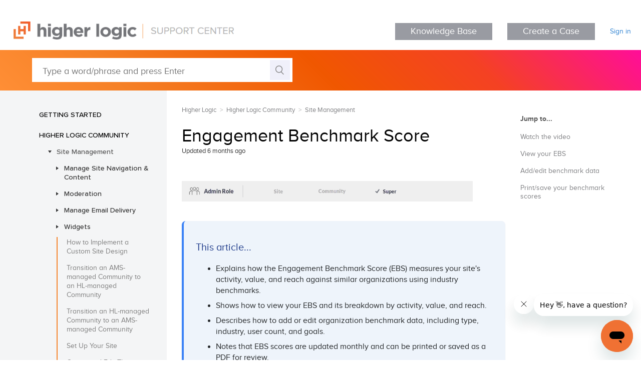

--- FILE ---
content_type: text/html; charset=utf-8
request_url: https://support.higherlogic.com/hc/en-us/articles/360045173772-Engagement-Benchmark-Score
body_size: 7248
content:
<!DOCTYPE html>
<html dir="ltr" lang="en-US">
<head>
  <meta charset="utf-8" />
  <!-- v26880 -->


  <title>Engagement Benchmark Score &ndash; Higher Logic</title>

  <meta name="csrf-param" content="authenticity_token">
<meta name="csrf-token" content="">

  <meta name="description" content="This article...   Explains how the Engagement Benchmark Score (EBS) measures your site's activity, value, and reach against similar..." /><meta property="og:image" content="https://support.higherlogic.com/hc/theming_assets/01HZP9KDHMC534KD6YGCE7C09F" />
<meta property="og:type" content="website" />
<meta property="og:site_name" content="Higher Logic" />
<meta property="og:title" content="Engagement Benchmark Score" />
<meta property="og:description" content="This article...


Explains how the Engagement Benchmark Score (EBS) measures your site's activity, value, and reach against similar organizations using industry benchmarks.


Shows how to view your..." />
<meta property="og:url" content="https://support.higherlogic.com/hc/en-us/articles/360045173772-Engagement-Benchmark-Score" />
<link rel="canonical" href="https://support.higherlogic.com/hc/en-us/articles/360045173772-Engagement-Benchmark-Score">
<link rel="alternate" hreflang="en-us" href="https://support.higherlogic.com/hc/en-us/articles/360045173772-Engagement-Benchmark-Score">
<link rel="alternate" hreflang="x-default" href="https://support.higherlogic.com/hc/en-us/articles/360045173772-Engagement-Benchmark-Score">

  <link rel="stylesheet" href="//static.zdassets.com/hc/assets/application-f34d73e002337ab267a13449ad9d7955.css" media="all" id="stylesheet" />
    <!-- Entypo pictograms by Daniel Bruce — www.entypo.com -->
    <link rel="stylesheet" href="//static.zdassets.com/hc/assets/theming_v1_support-e05586b61178dcde2a13a3d323525a18.css" media="all" />
  <link rel="stylesheet" type="text/css" href="/hc/theming_assets/9270033/360002447391/style.css?digest=44890193945876">

  <link rel="icon" type="image/x-icon" href="/hc/theming_assets/01HZP9KDP00EAMGPW2WT93METF">

    <script src="//static.zdassets.com/hc/assets/jquery-ed472032c65bb4295993684c673d706a.js"></script>
    

  <meta content="width=device-width, initial-scale=1.0" name="viewport" />
<link rel="stylesheet" type="text/css" href="/hc/theming_assets/01HZP9K20P58KA9N89A8E7ZV3W"/>
<link rel="stylesheet" type="text/css" href="/hc/theming_assets/01HZP9K1PS6GF8EG5KPANDRSX2"/>
<link rel="stylesheet" type="text/css" href="/hc/theming_assets/01HZP9K2HDGZWTD8QJZV8B0B23"/>
<link rel="stylesheet" type="text/css" href="/hc/theming_assets/01HZP9K19HCDD5DTZZW9FMVT40"/>
<link rel="stylesheet" type="text/css" href="/hc/theming_assets/01HZP9K06XPHQH82BGS08GRGMR"/>
<link rel="stylesheet" type="text/css" href="/hc/theming_assets/01HZP9K0ZX6DYTC07V8BDT2356"/>
<script src="/hc/theming_assets/01HZP9K1DQTFXP9HYAG08F4D7N"></script>
<script src="/hc/theming_assets/01HZP9K33JZWSD8D1P6X8QDCDQ"></script>
<script src="/hc/theming_assets/01HZP9K2P1BABYNR4R0MRDAHYK"></script>
<script src="/hc/theming_assets/01HZP9K37ZZ2CSR7RSNPGBE5G8"></script>
<script>
$('html').attr('data-mc-target-type','WebHelp2');
$('html').attr('data-mc-runtime-file-type','Topic;Default');
window.Alias = "/hc/theming_assets/01HZP9K0HQ6KNM44ZV1S485GS0";
window.HelpSystem = "/hc/theming_assets/01HZP9K3KA379B18S6G39BH7S9";
window.Synonyms = "/hc/theming_assets/01HZP9K14SREW5KJ16MVAVXFMT";
</script>
<!-- <script src="/hc/theming_assets/01HZP9K3ERAVR9QA7R5J3ZNPC4"></script> -->
<!-- DELETE THESE AFTER CONFIRMING EVERYTHING WORKS PROPERLY 
<link rel="stylesheet" media="all" href="//www.envoydev.co/envoydev/higherlogic/envoy-dev.css" id="stylesheet" />-->


  <script type="text/javascript" src="/hc/theming_assets/9270033/360002447391/script.js?digest=44890193945876"></script>
</head>
<body class="community-enabled">
  
  
  

  <header class="header">
  <div class="logo">
    <a title="Home" href="/hc/en-us">
    	<img src="/hc/theming_assets/01HZP9KDHMC534KD6YGCE7C09F" alt="Higher Logic Help Center home page">
    </a>
  </div>
  <div class="nav-wrapper">
    <span class="icon-menu" tabindex="0" role="button" aria-controls="user-nav" aria-expanded="false" aria-label="Toggle navigation menu"></span>
      	<a href="https://support.higherlogic.com/hc/en-us" target="_blank" class="btn btn-outline" button style="background-color:#999BA2; border-color:#999BA2; color:#FFFFFF">Knowledge Base</a>
    <span class="icon-menu" tabindex="0" role="button" aria-controls="user-nav" aria-expanded="false" aria-label="Toggle navigation menu"></span>
    <nav class="user-nav" id="user-nav">
      
      	<a href="https://higherlogic.zendesk.com/hc/en-us/signin?return_to=/requests/new" target="_blank" class="btn btn-outline" button style="background-color:#999BA2; border-color:#999BA2; color:#FFFFFF">Create a Case</a>
      
    </nav>
      <a class="login" data-auth-action="signin" role="button" rel="nofollow" title="Opens a dialog" href="https://higherlogic.zendesk.com/access?brand_id=360002447391&amp;return_to=https%3A%2F%2Fsupport.higherlogic.com%2Fhc%2Fen-us%2Farticles%2F360045173772-Engagement-Benchmark-Score&amp;locale=en-us">Sign in</a>

  </div>
</header>

  <main role="main">
    <!-- adds article labels to a variable called labels and redirects to any article ID in the labels -->
<script>
    var labels = [];
    
        labels.push('Community');
    
        labels.push('External');
    

    // logging for debugging
    console.log('Labels:');
    console.log(labels);

    // if there are labels and if there is a label that is a number above 
    // 200000000 then redirect to that article
    if(typeof labels !== 'undefined'){
        for (var i = 0; i < labels.length; i++) {
            if (labels[i] > 200000000) {
                // grabs the url and removes the extraneous information
                var baseurl = window.location.href.match(/^([\w/:.]*)([/])([hc]+)([/])([\w-]*)/g);
                
                // some logging for debugging
                console.log(baseurl + '/articles/' + labels[i]);
		
                // changes the page to the baseurl + article section + the article ID
                window.location.href = baseurl + '/articles/' + labels[i];
            }
        }
    }
</script>
<section class="section hero interior-hero">
  <div class="hero-inner">
    <form role="search" class="search search-full" data-search="" action="/hc/en-us/search" accept-charset="UTF-8" method="get"><input type="hidden" name="utf8" value="&#x2713;" autocomplete="off" /><input type="hidden" name="category" id="category" value="360002086051" autocomplete="off" />
<input type="search" name="query" id="query" placeholder="Type a word/phrase and press Enter" aria-label="Type a word/phrase and press Enter" /></form>
  </div>
</section>

<div class="container article-layout-container">
  <div class="article-container" id="article-container" data-article-id="360045173772" section-id="360006462512">

    <section class="article-sidebar">
      <section class="section-articles collapsible-sidebar" data-sidebar="" aria-expanded="false">
        <span class="sidebar-toggle">Sidebar toggle
          <a href="#"></a>
        </span>
      
     <div id="dynamic-menu-container"><div id="menu"></div></div>
      </section>
     
  </section>

  <article class="article">
    <div class="article-interior-container">
      <div class="article-interior">
        
        <nav class="sub-nav">
          <ol class="breadcrumbs">
  
    <li title="Higher Logic">
      
        <a href="/hc/en-us">Higher Logic</a>
      
    </li>
  
    <li title="Higher Logic Community">
      
        <a href="/hc/en-us/categories/360002086051-Higher-Logic-Community">Higher Logic Community</a>
      
    </li>
  
    <li title="Site Management">
      
        <a href="/hc/en-us/sections/360006462512-Site-Management">Site Management</a>
      
    </li>
  
</ol>

        </nav>

        <header class="article-header">
          <h1 title="Engagement Benchmark Score" class="article-title">
            Engagement Benchmark Score
            
          </h1>

          <div class="article-author">
           
            <div class="article-meta">
              
              <ul class="meta-group">
               
               <li class="meta-data">Updated <time datetime="2025-07-17T20:56:30Z" title="2025-07-17T20:56:30Z" data-datetime="relative">July 17, 2025 20:56</time></li>
               
             </ul>
           </div>
         </div>

         
       </header>

       <section class="article-info">
        <div class="article-content">
          <div class="article-body"><p><img style="border: none;" src="/hc/article_attachments/360094327691" alt="Admin-Super.png" /></p>
<section class="article-summary">
<h2 id="h_01K0D2S4DVRNCGCAE4JNX2KRG6">This article...</h2>
<ul>
<li>
<div class="paragraph">Explains how the Engagement Benchmark Score (EBS) measures your site's activity, value, and reach against similar organizations using industry benchmarks.</div>
</li>
<li>
<div class="paragraph">Shows how to view your EBS and its breakdown by activity, value, and reach.</div>
</li>
<li>
<div class="paragraph">Describes how to add or edit organization benchmark data, including type, industry, user count, and goals.</div>
</li>
<li>
<div class="paragraph">Notes that EBS scores are updated monthly and can be printed or saved as a PDF for review.</div>
</li>
</ul>
</section>
<p><strong>Engagement Benchmark Score</strong> (<strong>EBS</strong>) is a performance metric that Super Admins can use to see how <em>their</em> site <em>activity</em>, <em>value</em>, and <em>reach performance</em> compares with others belonging to the same organizational type and industry.</p>
<p class="NOTE" data-mc-autonum="&lt;b&gt;&lt;span style=&quot;color: #f48a23;&quot; class=&quot;mcFormatColor&quot;&gt;NOTE: &lt;/span&gt;&lt;/b&gt; "><strong><span class="mcFormatColor" style="color: #f48a23;">NOTE:</span></strong> If your site is relatively new, you may not yet see an Engagement Benchmark Score published. This is because a minimum amount of data must first be collected for a comparison to industry benchmarks to occur. <strong>A minimum of 12 months must pass before a score will be published </strong>(this timeframe may vary depending on the size and activity of your site).<br /><br />With that said, you should configure your benchmark data as soon as you can. This way, when your score <em>is</em> published, it will reflect your organization/industry as closely as possible.</p>
<h1 id="h_01HW6DVQHF7FMADECPCKHVEWHD" class="zendesk">Watch the video</h1>
<p><iframe title="Powered by Edu Blog: Engagement Benchmark Score" src="https://player.vimeo.com/video/443410010?badge=0&amp;autopause=0&amp;player_id=0&amp;app_id=58479" width="640" height="480" frameborder="0" allowfullscreen=""></iframe></p>
<h1 id="h_01HW6DVQHFFZ130V5Z806FKB26" class="zendesk">View your EBS</h1>
<ol>
<li>In the Admin Toolbar, click <strong>Admin</strong>.</li>
</ol>
<p><img src="/hc/article_attachments/4409707538708" alt="Toolbar-Admin.png" /></p>
<ol>
<li value="2">Click the <strong>BENCHMARK</strong> tab.</li>
</ol>
<p><img src="/hc/article_attachments/360060958551" alt="AccessAdmin-2.png" width="450" height="225" /></p>
<p>On the resulting page, your overall <strong>score</strong> is displayed at the top. This score is calculated based on the average scores of the following three community engagement benchmarks:</p>
<ul>
<li><strong>Activity</strong> - a measure of <em>how many users have created content</em>.</li>
<li><strong>Value</strong> - a measure of <em>all user engagement</em> (e.g., comments and replies) that the Activity generated.</li>
<li><strong>Reach</strong> - a measure of <em>how many users have performed an Activity versus total active members</em>.</li>
</ul>
<p>A breakdown for each of these is provided in their associated sections of the page.</p>
<ul>
<li>The score for each benchmark is provided to the left, along with an overview of how the score is measured.</li>
<li>A detailed summary of each score and what it means is provided in the <strong>How can I improve my scores?</strong> column to the right.</li>
</ul>
<p>To help keep a finger on the pulse of your site, make checking your EBS a part of your monthly community management routine!</p>
<p><img src="/hc/article_attachments/360060656312" alt="EngBenPage.png" /></p>
<h1 id="h_01HW6DVQHFG4MK3T78VWJZCCS2" class="zendesk">Add/edit benchmark data</h1>
<p>Click the <strong>pencil icon</strong> to add or edit your organization's benchmark data. Providing as much data about your organization as possible helps us give you engagement scores that are better tailored to your community goals.&nbsp;</p>
<p><img src="/hc/article_attachments/360060657172" alt="AddEditData.png" width="499" height="322" /></p>
<p>You can provide details like:</p>
<ul>
<li>your organization's type (i.e., is it a corporation, software user group, association, or non-profit),</li>
<li>the industry your organization belongs to (e.g., education, entertainment, legal, etc.),</li>
<li>how many active users belong to your organization,</li>
<li>and your organization's primary and secondary goals.</li>
</ul>
<p>As time goes on, you can update these details to ensure accurate engagement data is being curated to you each month.</p>
<p class="NOTE" data-mc-autonum="&lt;b&gt;&lt;span style=&quot;color: #f48a23;&quot; class=&quot;mcFormatColor&quot;&gt;NOTE: &lt;/span&gt;&lt;/b&gt; "><strong><span class="mcFormatColor" style="color: #f48a23;">NOTE:</span></strong> Scores are updated monthly. The timestamp of your latest score report is displayed on the page.<br /><br /><img src="/hc/article_attachments/360060838611" alt="ScoreUpdates.png" width="400" height="339" /></p>
<h1 id="h_01HW6DVQHFKZMYD4TV09RRY5ZN" class="zendesk">Print/save your benchmark scores</h1>
<p>Click the <strong>printer icon</strong> to print a hard copy of your benchmark scores and/or save them as a PDF file to email to those in your organization who may be interested to know.</p>
<p><img src="/hc/article_attachments/360060657232" alt="PrintData.png" width="500" height="323" /></p></div>

          <div class="article-attachments">
            <ul class="attachments">
              
            </ul>
          </div>
        </div>
      </section>

      <footer>
        <div class="article-footer">
          
          
        </div>
        
    <div class="article-vote">
          <span class="article-vote-question">
        Was this article helpful?
      </span>
      <div class="article-vote-controls">
        <a class="article-vote-up" data-helper="vote" data-item="article" data-type="up" data-id="360045173772" data-upvote-count="1" data-vote-count="1" data-vote-sum="1" data-vote-url="/hc/en-us/articles/360045173772/vote" data-value="null" data-label="1 out of 1 found this helpful" data-selected-class="article-voted" aria-selected="false" role="button" rel="nofollow" title="Yes" href="#"></a>
        <a class="article-vote-down" data-helper="vote" data-item="article" data-type="down" data-id="360045173772" data-upvote-count="1" data-vote-count="1" data-vote-sum="1" data-vote-url="/hc/en-us/articles/360045173772/vote" data-value="null" data-label="1 out of 1 found this helpful" data-selected-class="article-voted" aria-selected="false" role="button" rel="nofollow" title="No" href="#"></a>
      </div>
      <small class="article-vote-count">
        <span class="article-vote-label" data-helper="vote" data-item="article" data-type="label" data-id="360045173772" data-upvote-count="1" data-vote-count="1" data-vote-sum="1" data-vote-url="/hc/en-us/articles/360045173772/vote" data-value="null" data-label="1 out of 1 found this helpful">1 out of 1 found this helpful</span>
      </small>
    </div>
  

        <div class="article-return-to-top">
          <a href="#article-container">Return to top<span class="icon-arrow-up"></span></a>
        </div>
      </footer>

      
      
    </div>
    <div class="article-content-nav-container"></div>
  </div>
  
</article>

</div>

</div>
  </main>

  <div class="alt-bg with-shadow">
  <div class="container">
    <div class="create-case">
      <h3>Can’t find what you’re looking for?</h3>
      <a class="case" href="/requests/new" target="_blank" >Create a Case</a>
      <a class="email" href="mailto:support@higherlogic.com" target="_blank" >&nbsp;Email Support&nbsp;</a>
      <a class="phone" href="tel:2023604402" target="_blank" >Call US Support</a>
      <a class="email" href="mailto:docs@higherlogic.com?subject=Article suggestion" target="_blank" >Suggest an Article</a>
    </div>
      </div><!-- / container -->
</div><!-- / alt bg -->

<footer class="footer">

  <div class="footer-inner">

    <a title="Home" href="/hc/en-us">
    <img src="/hc/theming_assets/01HZP9KCX4ZF7TBEDJSD66YE61" alt="Higher Logic Help Center home page">
    </a>

    <div class="footer-meta">
      <p>Contact Support<br/>
        <a href="mailto:support@higherlogic.com"><font color="1460AA"><u>support@higherlogic.com</u></font></a><br/>
        <a href="tel:2023604402">202-360-4402</a>  |  Press <b>2</b></p>
    </div>
    
  </div>

  <div class="footer-bottom">
    <p>Copyright &copy; 2026 Higher Logic, LLC. All Rights Reserved.
      <br/>
      <a href="https://www.higherlogic.com/legal/privacy" target="_blank" rel="noopener">Read the Privacy Policy.</a>
    </p>
    <ul class="footer-social">
      <li class="twitter"><a href="https://x.com/HigherLogic" target="_blank" rel="noopener"></a></li>
      <li class="facebook"><a href="http://www.facebook.com/higherlogic" target="_blank" rel="noopener">Facebook</a></li>
   </ul>
  </div>

</footer>

<script src="https://code.jquery.com/ui/1.12.1/jquery-ui.min.js" integrity="sha256-VazP97ZCwtekAsvgPBSUwPFKdrwD3unUfSGVYrahUqU=" crossorigin="anonymous"></script>
<script type="text/javascript" src="/hc/theming_assets/01HZP9KBPZRM3FH929NN1BRQKF"></script>
<script type="text/javascript" src="/hc/theming_assets/01HZP9KB83TVSH97X6HXKFKAQC"></script>
<script type="text/javascript" src="/hc/theming_assets/01HZP9KBD4395J0PPJDXH9KYC7"></script>
<script type="text/javascript" src="//www.envoydev.co/envoydev/higherlogic/dynamic-menu.js"></script>

<script type="text/javascript" src="//www.envoydev.co/envoydev/higherlogic/envoy-dev.js"></script>



  <!-- / -->

  
  <script src="//static.zdassets.com/hc/assets/en-us.bbb3d4d87d0b571a9a1b.js"></script>
  

  <script type="text/javascript">
  /*

    Greetings sourcecode lurker!

    This is for internal Zendesk and legacy usage,
    we don't support or guarantee any of these values
    so please don't build stuff on top of them.

  */

  HelpCenter = {};
  HelpCenter.account = {"subdomain":"higherlogic","environment":"production","name":"Higher Logic"};
  HelpCenter.user = {"identifier":"da39a3ee5e6b4b0d3255bfef95601890afd80709","email":null,"name":"","role":"anonymous","avatar_url":"https://assets.zendesk.com/hc/assets/default_avatar.png","is_admin":false,"organizations":[],"groups":[]};
  HelpCenter.internal = {"asset_url":"//static.zdassets.com/hc/assets/","web_widget_asset_composer_url":"https://static.zdassets.com/ekr/snippet.js","current_session":{"locale":"en-us","csrf_token":null,"shared_csrf_token":null},"usage_tracking":{"event":"article_viewed","data":"[base64]--99d0eb35486c661426b612ec36454d284321a999","url":"https://support.higherlogic.com/hc/activity"},"current_record_id":"360045173772","current_record_url":"/hc/en-us/articles/360045173772-Engagement-Benchmark-Score","current_record_title":"Engagement Benchmark Score","current_text_direction":"ltr","current_brand_id":360002447391,"current_brand_name":"Higher Logic","current_brand_url":"https://higherlogic.zendesk.com","current_brand_active":true,"current_path":"/hc/en-us/articles/360045173772-Engagement-Benchmark-Score","show_autocomplete_breadcrumbs":true,"user_info_changing_enabled":false,"has_user_profiles_enabled":true,"has_end_user_attachments":true,"user_aliases_enabled":false,"has_anonymous_kb_voting":true,"has_multi_language_help_center":true,"show_at_mentions":true,"embeddables_config":{"embeddables_web_widget":true,"embeddables_help_center_auth_enabled":true,"embeddables_connect_ipms":false},"answer_bot_subdomain":"static","gather_plan_state":"subscribed","has_article_verification":true,"has_gather":true,"has_ckeditor":false,"has_community_enabled":true,"has_community_badges":true,"has_community_post_content_tagging":false,"has_gather_content_tags":true,"has_guide_content_tags":true,"has_user_segments":true,"has_answer_bot_web_form_enabled":false,"has_garden_modals":false,"theming_cookie_key":"hc-da39a3ee5e6b4b0d3255bfef95601890afd80709-2-preview","is_preview":false,"has_search_settings_in_plan":true,"theming_api_version":1,"theming_settings":{"brand_color":"rgba(245, 133, 46, 1)","brand_text_color":"#FFFFFF","text_color":"rgba(0, 0, 0, 1)","link_color":"rgba(98, 165, 228, 1)","background_color":"#FFFFFF","heading_font":"-apple-system, BlinkMacSystemFont, 'Segoe UI', Helvetica, Arial, sans-serif","text_font":"-apple-system, BlinkMacSystemFont, 'Segoe UI', Helvetica, Arial, sans-serif","logo":"/hc/theming_assets/01HZP9KDHMC534KD6YGCE7C09F","favicon":"/hc/theming_assets/01HZP9KDP00EAMGPW2WT93METF","homepage_background_image":"/hc/theming_assets/01HZP9KDXPSTGRMGAWTXA375C9","community_background_image":"/hc/theming_assets/01HZP9KE3S0DJY2WTXNFK3N9JB","community_image":"/hc/theming_assets/01HZP9KE98RYCFJDXNPB954HGT","instant_search":false,"scoped_kb_search":true,"scoped_community_search":true,"show_recent_activity":true,"show_articles_in_section":false,"show_article_author":false,"show_article_comments":false,"show_follow_article":false,"show_recently_viewed_articles":false,"show_related_articles":true,"show_article_sharing":false,"show_follow_section":true,"show_follow_post":true,"show_post_sharing":true,"show_follow_topic":true},"has_pci_credit_card_custom_field":true,"help_center_restricted":false,"is_assuming_someone_else":false,"flash_messages":[],"user_photo_editing_enabled":true,"user_preferred_locale":"en-us","base_locale":"en-us","login_url":"https://higherlogic.zendesk.com/access?brand_id=360002447391\u0026return_to=https%3A%2F%2Fsupport.higherlogic.com%2Fhc%2Fen-us%2Farticles%2F360045173772-Engagement-Benchmark-Score","has_alternate_templates":true,"has_custom_statuses_enabled":false,"has_hc_generative_answers_setting_enabled":true,"has_generative_search_with_zgpt_enabled":false,"has_suggested_initial_questions_enabled":false,"has_guide_service_catalog":true,"has_service_catalog_search_poc":false,"has_service_catalog_itam":false,"has_csat_reverse_2_scale_in_mobile":false,"has_knowledge_navigation":false,"has_unified_navigation":false,"has_unified_navigation_eap_access":false,"has_csat_bet365_branding":false,"version":"v26880","dev_mode":false};
</script>

  
  <script src="//static.zdassets.com/hc/assets/moment-3b62525bdab669b7b17d1a9d8b5d46b4.js"></script>
  <script src="//static.zdassets.com/hc/assets/hc_enduser-9d4172d9b2efbb6d87e4b5da3258eefa.js"></script>
  
  
</body>
</html>

--- FILE ---
content_type: text/html; charset=UTF-8
request_url: https://player.vimeo.com/video/443410010?badge=0&autopause=0&player_id=0&app_id=58479
body_size: 6326
content:
<!DOCTYPE html>
<html lang="en">
<head>
  <meta charset="utf-8">
  <meta name="viewport" content="width=device-width,initial-scale=1,user-scalable=yes">
  
  <link rel="canonical" href="https://player.vimeo.com/video/443410010">
  <meta name="googlebot" content="noindex,indexifembedded">
  
  
  <title>Powered by Edu Blog: Engagement Benchmark Score on Vimeo</title>
  <style>
      body, html, .player, .fallback {
          overflow: hidden;
          width: 100%;
          height: 100%;
          margin: 0;
          padding: 0;
      }
      .fallback {
          
              background-color: transparent;
          
      }
      .player.loading { opacity: 0; }
      .fallback iframe {
          position: fixed;
          left: 0;
          top: 0;
          width: 100%;
          height: 100%;
      }
  </style>
  <link rel="modulepreload" href="https://f.vimeocdn.com/p/4.46.25/js/player.module.js" crossorigin="anonymous">
  <link rel="modulepreload" href="https://f.vimeocdn.com/p/4.46.25/js/vendor.module.js" crossorigin="anonymous">
  <link rel="preload" href="https://f.vimeocdn.com/p/4.46.25/css/player.css" as="style">
</head>

<body>


<div class="vp-placeholder">
    <style>
        .vp-placeholder,
        .vp-placeholder-thumb,
        .vp-placeholder-thumb::before,
        .vp-placeholder-thumb::after {
            position: absolute;
            top: 0;
            bottom: 0;
            left: 0;
            right: 0;
        }
        .vp-placeholder {
            visibility: hidden;
            width: 100%;
            max-height: 100%;
            height: calc(1080 / 1920 * 100vw);
            max-width: calc(1920 / 1080 * 100vh);
            margin: auto;
        }
        .vp-placeholder-carousel {
            display: none;
            background-color: #000;
            position: absolute;
            left: 0;
            right: 0;
            bottom: -60px;
            height: 60px;
        }
    </style>

    

    
        <style>
            .vp-placeholder-thumb {
                overflow: hidden;
                width: 100%;
                max-height: 100%;
                margin: auto;
            }
            .vp-placeholder-thumb::before,
            .vp-placeholder-thumb::after {
                content: "";
                display: block;
                filter: blur(7px);
                margin: 0;
                background: url(https://i.vimeocdn.com/video/932987978-2d88ac48b450ab5f7544c143e81294ce8b5e21ea72d0d8465dd000300ce56bd6-d?mw=80&q=85) 50% 50% / contain no-repeat;
            }
            .vp-placeholder-thumb::before {
                 
                margin: -30px;
            }
        </style>
    

    <div class="vp-placeholder-thumb"></div>
    <div class="vp-placeholder-carousel"></div>
    <script>function placeholderInit(t,h,d,s,n,o){var i=t.querySelector(".vp-placeholder"),v=t.querySelector(".vp-placeholder-thumb");if(h){var p=function(){try{return window.self!==window.top}catch(a){return!0}}(),w=200,y=415,r=60;if(!p&&window.innerWidth>=w&&window.innerWidth<y){i.style.bottom=r+"px",i.style.maxHeight="calc(100vh - "+r+"px)",i.style.maxWidth="calc("+n+" / "+o+" * (100vh - "+r+"px))";var f=t.querySelector(".vp-placeholder-carousel");f.style.display="block"}}if(d){var e=new Image;e.onload=function(){var a=n/o,c=e.width/e.height;if(c<=.95*a||c>=1.05*a){var l=i.getBoundingClientRect(),g=l.right-l.left,b=l.bottom-l.top,m=window.innerWidth/g*100,x=window.innerHeight/b*100;v.style.height="calc("+e.height+" / "+e.width+" * "+m+"vw)",v.style.maxWidth="calc("+e.width+" / "+e.height+" * "+x+"vh)"}i.style.visibility="visible"},e.src=s}else i.style.visibility="visible"}
</script>
    <script>placeholderInit(document,  false ,  true , "https://i.vimeocdn.com/video/932987978-2d88ac48b450ab5f7544c143e81294ce8b5e21ea72d0d8465dd000300ce56bd6-d?mw=80\u0026q=85",  1920 ,  1080 );</script>
</div>

<div id="player" class="player"></div>
<script>window.playerConfig = {"cdn_url":"https://f.vimeocdn.com","vimeo_api_url":"api.vimeo.com","request":{"files":{"dash":{"cdns":{"akfire_interconnect_quic":{"avc_url":"https://vod-adaptive-ak.vimeocdn.com/exp=1769217225~acl=%2Fd669ee8d-8a27-4564-929a-f78e62b1d0a8%2Fpsid%3D78295e4d34e3987ea185ff47bd3d2880d19178df28dec41fe55cf00fd276656b%2F%2A~hmac=0bf40f97e0a8caaea920e591cbdb2552a04005cdafb4e912ae6f20898f610aa5/d669ee8d-8a27-4564-929a-f78e62b1d0a8/psid=78295e4d34e3987ea185ff47bd3d2880d19178df28dec41fe55cf00fd276656b/v2/playlist/av/primary/playlist.json?omit=av1-hevc\u0026pathsig=8c953e4f~cErFez2PqoMcV3PsDez3XM7H7iCpx0-_I5cShMoM65o\u0026r=dXM%3D\u0026rh=2aPTxl","origin":"gcs","url":"https://vod-adaptive-ak.vimeocdn.com/exp=1769217225~acl=%2Fd669ee8d-8a27-4564-929a-f78e62b1d0a8%2Fpsid%3D78295e4d34e3987ea185ff47bd3d2880d19178df28dec41fe55cf00fd276656b%2F%2A~hmac=0bf40f97e0a8caaea920e591cbdb2552a04005cdafb4e912ae6f20898f610aa5/d669ee8d-8a27-4564-929a-f78e62b1d0a8/psid=78295e4d34e3987ea185ff47bd3d2880d19178df28dec41fe55cf00fd276656b/v2/playlist/av/primary/playlist.json?pathsig=8c953e4f~cErFez2PqoMcV3PsDez3XM7H7iCpx0-_I5cShMoM65o\u0026r=dXM%3D\u0026rh=2aPTxl"},"fastly_skyfire":{"avc_url":"https://skyfire.vimeocdn.com/1769217225-0xc1a80b3adac1e3d455d9173620b257eb8038a218/d669ee8d-8a27-4564-929a-f78e62b1d0a8/psid=78295e4d34e3987ea185ff47bd3d2880d19178df28dec41fe55cf00fd276656b/v2/playlist/av/primary/playlist.json?omit=av1-hevc\u0026pathsig=8c953e4f~cErFez2PqoMcV3PsDez3XM7H7iCpx0-_I5cShMoM65o\u0026r=dXM%3D\u0026rh=2aPTxl","origin":"gcs","url":"https://skyfire.vimeocdn.com/1769217225-0xc1a80b3adac1e3d455d9173620b257eb8038a218/d669ee8d-8a27-4564-929a-f78e62b1d0a8/psid=78295e4d34e3987ea185ff47bd3d2880d19178df28dec41fe55cf00fd276656b/v2/playlist/av/primary/playlist.json?pathsig=8c953e4f~cErFez2PqoMcV3PsDez3XM7H7iCpx0-_I5cShMoM65o\u0026r=dXM%3D\u0026rh=2aPTxl"}},"default_cdn":"akfire_interconnect_quic","separate_av":true,"streams":[{"profile":"165","id":"d2deaced-bc7b-41b9-a2cd-47d1296a7fb0","fps":30,"quality":"540p"},{"profile":"164","id":"dc4e40fc-0c7a-4c31-ac8a-2f589ba367ea","fps":30,"quality":"360p"},{"profile":"139","id":"0d700f3e-5648-478d-866c-3a75914fb8d1","fps":30,"quality":"240p"},{"profile":"175","id":"591bddcd-e942-4bed-b2e7-18728f73bdba","fps":30,"quality":"1080p"},{"profile":"174","id":"b424f132-64f4-4e62-88bc-4d7e9460a717","fps":30,"quality":"720p"}],"streams_avc":[{"profile":"139","id":"0d700f3e-5648-478d-866c-3a75914fb8d1","fps":30,"quality":"240p"},{"profile":"175","id":"591bddcd-e942-4bed-b2e7-18728f73bdba","fps":30,"quality":"1080p"},{"profile":"174","id":"b424f132-64f4-4e62-88bc-4d7e9460a717","fps":30,"quality":"720p"},{"profile":"165","id":"d2deaced-bc7b-41b9-a2cd-47d1296a7fb0","fps":30,"quality":"540p"},{"profile":"164","id":"dc4e40fc-0c7a-4c31-ac8a-2f589ba367ea","fps":30,"quality":"360p"}]},"hls":{"cdns":{"akfire_interconnect_quic":{"avc_url":"https://vod-adaptive-ak.vimeocdn.com/exp=1769217225~acl=%2Fd669ee8d-8a27-4564-929a-f78e62b1d0a8%2Fpsid%3D78295e4d34e3987ea185ff47bd3d2880d19178df28dec41fe55cf00fd276656b%2F%2A~hmac=0bf40f97e0a8caaea920e591cbdb2552a04005cdafb4e912ae6f20898f610aa5/d669ee8d-8a27-4564-929a-f78e62b1d0a8/psid=78295e4d34e3987ea185ff47bd3d2880d19178df28dec41fe55cf00fd276656b/v2/playlist/av/primary/playlist.m3u8?omit=av1-hevc-opus\u0026pathsig=8c953e4f~PEO4lkKcvF02VCPELZ43I79lOfg3hqATMJ25xpnCBeM\u0026r=dXM%3D\u0026rh=2aPTxl\u0026sf=fmp4","origin":"gcs","url":"https://vod-adaptive-ak.vimeocdn.com/exp=1769217225~acl=%2Fd669ee8d-8a27-4564-929a-f78e62b1d0a8%2Fpsid%3D78295e4d34e3987ea185ff47bd3d2880d19178df28dec41fe55cf00fd276656b%2F%2A~hmac=0bf40f97e0a8caaea920e591cbdb2552a04005cdafb4e912ae6f20898f610aa5/d669ee8d-8a27-4564-929a-f78e62b1d0a8/psid=78295e4d34e3987ea185ff47bd3d2880d19178df28dec41fe55cf00fd276656b/v2/playlist/av/primary/playlist.m3u8?omit=opus\u0026pathsig=8c953e4f~PEO4lkKcvF02VCPELZ43I79lOfg3hqATMJ25xpnCBeM\u0026r=dXM%3D\u0026rh=2aPTxl\u0026sf=fmp4"},"fastly_skyfire":{"avc_url":"https://skyfire.vimeocdn.com/1769217225-0xc1a80b3adac1e3d455d9173620b257eb8038a218/d669ee8d-8a27-4564-929a-f78e62b1d0a8/psid=78295e4d34e3987ea185ff47bd3d2880d19178df28dec41fe55cf00fd276656b/v2/playlist/av/primary/playlist.m3u8?omit=av1-hevc-opus\u0026pathsig=8c953e4f~PEO4lkKcvF02VCPELZ43I79lOfg3hqATMJ25xpnCBeM\u0026r=dXM%3D\u0026rh=2aPTxl\u0026sf=fmp4","origin":"gcs","url":"https://skyfire.vimeocdn.com/1769217225-0xc1a80b3adac1e3d455d9173620b257eb8038a218/d669ee8d-8a27-4564-929a-f78e62b1d0a8/psid=78295e4d34e3987ea185ff47bd3d2880d19178df28dec41fe55cf00fd276656b/v2/playlist/av/primary/playlist.m3u8?omit=opus\u0026pathsig=8c953e4f~PEO4lkKcvF02VCPELZ43I79lOfg3hqATMJ25xpnCBeM\u0026r=dXM%3D\u0026rh=2aPTxl\u0026sf=fmp4"}},"default_cdn":"akfire_interconnect_quic","separate_av":true}},"file_codecs":{"av1":[],"avc":["0d700f3e-5648-478d-866c-3a75914fb8d1","591bddcd-e942-4bed-b2e7-18728f73bdba","b424f132-64f4-4e62-88bc-4d7e9460a717","d2deaced-bc7b-41b9-a2cd-47d1296a7fb0","dc4e40fc-0c7a-4c31-ac8a-2f589ba367ea"],"hevc":{"dvh1":[],"hdr":[],"sdr":[]}},"lang":"en","referrer":"https://support.higherlogic.com/hc/en-us/articles/360045173772-Engagement-Benchmark-Score","cookie_domain":".vimeo.com","signature":"757685428411033e31220837f0451ab9","timestamp":1769213625,"expires":3600,"thumb_preview":{"url":"https://videoapi-sprites.vimeocdn.com/video-sprites/image/ba7dc572-0527-49cd-b871-18b330ffc799.0.jpeg?ClientID=sulu\u0026Expires=1769217224\u0026Signature=e4a4a67f4e313861ca327b77ea0b184d32cfd7bc","height":2880,"width":4260,"frame_height":240,"frame_width":426,"columns":10,"frames":120},"currency":"USD","session":"26f86d8b46908e3b65efe783527aec51ef4225ab1769213625","cookie":{"volume":1,"quality":null,"hd":0,"captions":null,"transcript":null,"captions_styles":{"color":null,"fontSize":null,"fontFamily":null,"fontOpacity":null,"bgOpacity":null,"windowColor":null,"windowOpacity":null,"bgColor":null,"edgeStyle":null},"audio_language":null,"audio_kind":null,"qoe_survey_vote":0},"build":{"backend":"31e9776","js":"4.46.25"},"urls":{"js":"https://f.vimeocdn.com/p/4.46.25/js/player.js","js_base":"https://f.vimeocdn.com/p/4.46.25/js","js_module":"https://f.vimeocdn.com/p/4.46.25/js/player.module.js","js_vendor_module":"https://f.vimeocdn.com/p/4.46.25/js/vendor.module.js","locales_js":{"de-DE":"https://f.vimeocdn.com/p/4.46.25/js/player.de-DE.js","en":"https://f.vimeocdn.com/p/4.46.25/js/player.js","es":"https://f.vimeocdn.com/p/4.46.25/js/player.es.js","fr-FR":"https://f.vimeocdn.com/p/4.46.25/js/player.fr-FR.js","ja-JP":"https://f.vimeocdn.com/p/4.46.25/js/player.ja-JP.js","ko-KR":"https://f.vimeocdn.com/p/4.46.25/js/player.ko-KR.js","pt-BR":"https://f.vimeocdn.com/p/4.46.25/js/player.pt-BR.js","zh-CN":"https://f.vimeocdn.com/p/4.46.25/js/player.zh-CN.js"},"ambisonics_js":"https://f.vimeocdn.com/p/external/ambisonics.min.js","barebone_js":"https://f.vimeocdn.com/p/4.46.25/js/barebone.js","chromeless_js":"https://f.vimeocdn.com/p/4.46.25/js/chromeless.js","three_js":"https://f.vimeocdn.com/p/external/three.rvimeo.min.js","vuid_js":"https://f.vimeocdn.com/js_opt/modules/utils/vuid.min.js","hive_sdk":"https://f.vimeocdn.com/p/external/hive-sdk.js","hive_interceptor":"https://f.vimeocdn.com/p/external/hive-interceptor.js","proxy":"https://player.vimeo.com/static/proxy.html","css":"https://f.vimeocdn.com/p/4.46.25/css/player.css","chromeless_css":"https://f.vimeocdn.com/p/4.46.25/css/chromeless.css","fresnel":"https://arclight.vimeo.com/add/player-stats","player_telemetry_url":"https://arclight.vimeo.com/player-events","telemetry_base":"https://lensflare.vimeo.com"},"flags":{"plays":1,"dnt":0,"autohide_controls":0,"preload_video":"metadata_on_hover","qoe_survey_forced":0,"ai_widget":0,"ecdn_delta_updates":0,"disable_mms":0,"check_clip_skipping_forward":0},"country":"US","client":{"ip":"18.217.125.228"},"ab_tests":{"cross_origin_texttracks":{"group":"variant","track":false,"data":null}},"atid":"2668304850.1769213625","ai_widget_signature":"ab67493f8840a505636c644ff71c96412189c9a977d22e9e24ea9912e503d193_1769217225","config_refresh_url":"https://player.vimeo.com/video/443410010/config/request?atid=2668304850.1769213625\u0026expires=3600\u0026referrer=https%3A%2F%2Fsupport.higherlogic.com%2Fhc%2Fen-us%2Farticles%2F360045173772-Engagement-Benchmark-Score\u0026session=26f86d8b46908e3b65efe783527aec51ef4225ab1769213625\u0026signature=757685428411033e31220837f0451ab9\u0026time=1769213625\u0026v=1"},"player_url":"player.vimeo.com","video":{"id":443410010,"title":"Powered by Edu Blog: Engagement Benchmark Score","width":1920,"height":1080,"duration":392,"url":"https://vimeo.com/443410010","share_url":"https://vimeo.com/443410010","embed_code":"\u003ciframe title=\"vimeo-player\" src=\"https://player.vimeo.com/video/443410010?h=efcfbb9438\" width=\"640\" height=\"360\" frameborder=\"0\" referrerpolicy=\"strict-origin-when-cross-origin\" allow=\"autoplay; fullscreen; picture-in-picture; clipboard-write; encrypted-media; web-share\"   allowfullscreen\u003e\u003c/iframe\u003e","default_to_hd":0,"privacy":"anybody","embed_permission":"whitelist","thumbnail_url":"https://i.vimeocdn.com/video/932987978-2d88ac48b450ab5f7544c143e81294ce8b5e21ea72d0d8465dd000300ce56bd6-d","owner":{"id":106282455,"name":"itdepartment@higherlogic.com","img":"https://i.vimeocdn.com/portrait/41888526_60x60?sig=0382fa46445b75b579e4ad7ed759a69159439fdaf5c769fa91bca5665b884bf8\u0026v=1\u0026region=us","img_2x":"https://i.vimeocdn.com/portrait/41888526_60x60?sig=0382fa46445b75b579e4ad7ed759a69159439fdaf5c769fa91bca5665b884bf8\u0026v=1\u0026region=us","url":"https://vimeo.com/higherlogicllc","account_type":"business"},"spatial":0,"live_event":null,"version":{"current":null,"available":[{"id":144090505,"file_id":1942233730,"is_current":true}]},"unlisted_hash":null,"rating":{"id":3},"fps":30,"channel_layout":"stereo","ai":0,"locale":""},"user":{"id":0,"team_id":0,"team_origin_user_id":0,"account_type":"none","liked":0,"watch_later":0,"owner":0,"mod":0,"logged_in":0,"private_mode_enabled":0,"vimeo_api_client_token":"eyJhbGciOiJIUzI1NiIsInR5cCI6IkpXVCJ9.eyJzZXNzaW9uX2lkIjoiMjZmODZkOGI0NjkwOGUzYjY1ZWZlNzgzNTI3YWVjNTFlZjQyMjVhYjE3NjkyMTM2MjUiLCJleHAiOjE3NjkyMTcyMjUsImFwcF9pZCI6MTE4MzU5LCJzY29wZXMiOiJwdWJsaWMgc3RhdHMifQ.yiB19XUmTeg3G6EloNMTYPffG4xpFOsfgDRT0AxGqR0"},"view":1,"vimeo_url":"vimeo.com","embed":{"audio_track":"","autoplay":0,"autopause":0,"dnt":0,"editor":0,"keyboard":1,"log_plays":1,"loop":0,"muted":0,"on_site":0,"texttrack":"","transparent":1,"outro":"videos","playsinline":1,"quality":null,"player_id":"0","api":null,"app_id":"58479","color":"f58023","color_one":"000000","color_two":"f58023","color_three":"ffffff","color_four":"000000","context":"embed.main","settings":{"auto_pip":1,"badge":0,"byline":0,"collections":0,"color":0,"force_color_one":0,"force_color_two":0,"force_color_three":0,"force_color_four":0,"embed":0,"fullscreen":1,"like":0,"logo":0,"playbar":1,"portrait":0,"pip":1,"share":0,"spatial_compass":0,"spatial_label":0,"speed":0,"title":0,"volume":1,"watch_later":0,"watch_full_video":1,"controls":1,"airplay":1,"audio_tracks":1,"chapters":1,"chromecast":1,"cc":1,"transcript":1,"quality":1,"play_button_position":0,"ask_ai":0,"skipping_forward":1,"debug_payload_collection_policy":"default"},"create_interactive":{"has_create_interactive":false,"viddata_url":""},"min_quality":null,"max_quality":null,"initial_quality":null,"prefer_mms":1}}</script>
<script>const fullscreenSupported="exitFullscreen"in document||"webkitExitFullscreen"in document||"webkitCancelFullScreen"in document||"mozCancelFullScreen"in document||"msExitFullscreen"in document||"webkitEnterFullScreen"in document.createElement("video");var isIE=checkIE(window.navigator.userAgent),incompatibleBrowser=!fullscreenSupported||isIE;window.noModuleLoading=!1,window.dynamicImportSupported=!1,window.cssLayersSupported=typeof CSSLayerBlockRule<"u",window.isInIFrame=function(){try{return window.self!==window.top}catch(e){return!0}}(),!window.isInIFrame&&/twitter/i.test(navigator.userAgent)&&window.playerConfig.video.url&&(window.location=window.playerConfig.video.url),window.playerConfig.request.lang&&document.documentElement.setAttribute("lang",window.playerConfig.request.lang),window.loadScript=function(e){var n=document.getElementsByTagName("script")[0];n&&n.parentNode?n.parentNode.insertBefore(e,n):document.head.appendChild(e)},window.loadVUID=function(){if(!window.playerConfig.request.flags.dnt&&!window.playerConfig.embed.dnt){window._vuid=[["pid",window.playerConfig.request.session]];var e=document.createElement("script");e.async=!0,e.src=window.playerConfig.request.urls.vuid_js,window.loadScript(e)}},window.loadCSS=function(e,n){var i={cssDone:!1,startTime:new Date().getTime(),link:e.createElement("link")};return i.link.rel="stylesheet",i.link.href=n,e.getElementsByTagName("head")[0].appendChild(i.link),i.link.onload=function(){i.cssDone=!0},i},window.loadLegacyJS=function(e,n){if(incompatibleBrowser){var i=e.querySelector(".vp-placeholder");i&&i.parentNode&&i.parentNode.removeChild(i);let a=`/video/${window.playerConfig.video.id}/fallback`;window.playerConfig.request.referrer&&(a+=`?referrer=${window.playerConfig.request.referrer}`),n.innerHTML=`<div class="fallback"><iframe title="unsupported message" src="${a}" frameborder="0"></iframe></div>`}else{n.className="player loading";var t=window.loadCSS(e,window.playerConfig.request.urls.css),r=e.createElement("script"),o=!1;r.src=window.playerConfig.request.urls.js,window.loadScript(r),r["onreadystatechange"in r?"onreadystatechange":"onload"]=function(){!o&&(!this.readyState||this.readyState==="loaded"||this.readyState==="complete")&&(o=!0,playerObject=new VimeoPlayer(n,window.playerConfig,t.cssDone||{link:t.link,startTime:t.startTime}))},window.loadVUID()}};function checkIE(e){e=e&&e.toLowerCase?e.toLowerCase():"";function n(r){return r=r.toLowerCase(),new RegExp(r).test(e);return browserRegEx}var i=n("msie")?parseFloat(e.replace(/^.*msie (\d+).*$/,"$1")):!1,t=n("trident")?parseFloat(e.replace(/^.*trident\/(\d+)\.(\d+).*$/,"$1.$2"))+4:!1;return i||t}
</script>
<script nomodule>
  window.noModuleLoading = true;
  var playerEl = document.getElementById('player');
  window.loadLegacyJS(document, playerEl);
</script>
<script type="module">try{import("").catch(()=>{})}catch(t){}window.dynamicImportSupported=!0;
</script>
<script type="module">if(!window.dynamicImportSupported||!window.cssLayersSupported){if(!window.noModuleLoading){window.noModuleLoading=!0;var playerEl=document.getElementById("player");window.loadLegacyJS(document,playerEl)}var moduleScriptLoader=document.getElementById("js-module-block");moduleScriptLoader&&moduleScriptLoader.parentElement.removeChild(moduleScriptLoader)}
</script>
<script type="module" id="js-module-block">if(!window.noModuleLoading&&window.dynamicImportSupported&&window.cssLayersSupported){const n=document.getElementById("player"),e=window.loadCSS(document,window.playerConfig.request.urls.css);import(window.playerConfig.request.urls.js_module).then(function(o){new o.VimeoPlayer(n,window.playerConfig,e.cssDone||{link:e.link,startTime:e.startTime}),window.loadVUID()}).catch(function(o){throw/TypeError:[A-z ]+import[A-z ]+module/gi.test(o)&&window.loadLegacyJS(document,n),o})}
</script>

<script type="application/ld+json">{"embedUrl":"https://player.vimeo.com/video/443410010?h=efcfbb9438","thumbnailUrl":"https://i.vimeocdn.com/video/932987978-2d88ac48b450ab5f7544c143e81294ce8b5e21ea72d0d8465dd000300ce56bd6-d?f=webp","name":"Powered by Edu Blog: Engagement Benchmark Score","description":"This is \"Powered by Edu Blog: Engagement Benchmark Score\" by \"itdepartment@higherlogic.com\" on Vimeo, the home for high quality videos and the people who love them.","duration":"PT392S","uploadDate":"2020-07-31T11:30:57-04:00","@context":"https://schema.org/","@type":"VideoObject"}</script>

</body>
</html>


--- FILE ---
content_type: text/css
request_url: https://support.higherlogic.com/hc/theming_assets/01HZP9K19HCDD5DTZZW9FMVT40
body_size: 3293
content:
/*<meta />*/

/* Prevents Safari in landscape orientation from zooming in on text*/

body
{
	-ms-text-size-adjust: 100%;
	-moz-text-size-adjust: 100%;
	-webkit-text-size-adjust: 100%;
	font-size: 16px;
}

/* Css to prevent Chrome's automatic border around active fields*/

*:focus
{
	outline: none;
}

/* Default css class for hiding element*/

.hidden
{
	display: none;
}

a.glossaryTerm
{
	text-decoration: none;
}

/**/

#ios-wrapper
{
	width: 100%;
	height: 100%;
	overflow: auto;
	-webkit-overflow-scrolling: touch;
}

.img_off
{
	display: none;
}

/* Feedback/Pulse */

.pulse-required,
.feedback-required,
.feedback-topic-required
{
	display: none;
}

.pulse-active .pulse-required,
.feedback-active .feedback-required,
.feedback-active.has-topic .feedback-topic-required
{
	display: block;
}

/* Login Dialog */

.login-dialog
{
	display: none;
	z-index: 10001;
	position: absolute;
	top: 50%;
	left: 50%;
	margin-top: -200px;
	margin-left: -175px;
	width: 350px;
	-webkit-border-radius: 3px;
	-moz-border-radius: 3px;
	border-radius: 3px;
	-webkit-box-shadow: 0 4px 10px #333333;
	-moz-box-shadow: 0 4px 10px #333333;
	box-shadow: 0 4px 10px #333333;
}

.login-dialog.pulse
{
	position: fixed;
	width: 408px;
	height: 428px;
	margin-left: -204px;
	margin-top: -214px;
}

#pulse-login-frame
{
	width: 100%;
	height: 100%;
	border: none;
	-webkit-border-radius: 3px;
	-moz-border-radius: 3px;
	border-radius: 3px;
	-webkit-box-shadow: 0 4px 10px #333333;
	-moz-box-shadow: 0 4px 10px #333333;
	box-shadow: 0 4px 10px #333333;
}

.login-dialog-header
{
	color: #FFF;
	font-size: 13px;
	font-weight: bold;
	height: 36px;
	line-height: 36px;
	padding-left: 50px;
	border-bottom: solid 1px #2B2B2B;
	background: #5A5A5A url([data-uri]) no-repeat 18px center;
	/* Old browsers */
	background: url([data-uri]) no-repeat 18px center, -moz-linear-gradient(top, #5A5A5A 0%, #4A4A4A 100%);
	/* FF3.6+ */
	background: url([data-uri]) no-repeat 18px center, -webkit-gradient(linear, left top, left bottom, color-stop(0%,#5A5A5A), color-stop(100%,#4A4A4A));
	/* Chrome,Safari4+ */
	background: url([data-uri]) no-repeat 18px center, -webkit-linear-gradient(top, #5A5A5A 0%,#4A4A4A 100%);
	/* Chrome10+,Safari5.1+ */
	background: url([data-uri]) no-repeat 18px center, -o-linear-gradient(top, #5A5A5A 0%,#4A4A4A 100%);
	/* Opera11.10+ */
	background: url([data-uri]) no-repeat 18px center, -ms-linear-gradient(top, #5A5A5A 0%,#4A4A4A 100%);
	/* IE10+ */
	background: url([data-uri]) no-repeat 18px center, linear-gradient(top, #5A5A5A 0%,#4A4A4A 100%);
	/* W3C */
	-pie-background: url([data-uri]) no-repeat 18px center, linear-gradient(#5A5A5A, #4A4A4A);
	/*PIE*/
	background-repeat: no-repeat;
	background-position: 18px center;
	-webkit-border-radius: 3px 3px 0 0;
	-moz-border-radius: 3px 3px 0 0;
	border-radius: 3px 3px 0 0;
}

.login-dialog-content
{
	border-top: solid 1px #767676;
	background: #5A5A5A;
	background-repeat: no-repeat;
	background-position: center center;
	-webkit-border-radius: 0 0 3px 3px;
	-moz-border-radius: 0 0 3px 3px;
	border-radius: 0 0 3px 3px;
	padding: 17px;
}

.login-dialog-content .profile-item-wrapper
{
	color: #CECECE;
	margin-bottom: 10px;
	height: 32px;
	line-height: 32px;
}

.login-dialog-content .profile-item-wrapper .label-wrapper
{
	margin-bottom: 5px;
	float: left;
}

.login-dialog-content .profile-item-wrapper .input-wrapper
{
	float: right;
}

.login-dialog-content .profile-item-wrapper input[type=text]
{
	margin: 0;
	padding: 5px;
	border: solid 1px #191919;
	background: #FFF;
	-webkit-border-radius: 3px;
	-moz-border-radius: 3px;
	border-radius: 3px;
	-webkit-box-shadow: 0 1px #888;
	-moz-box-shadow: 0 1px #888;
	box-shadow: 0 1px #888;
	outline: none;
}

.login-dialog-content .profile-item-wrapper.email-notifications-wrapper
{
	margin-top: 15px;
	height: auto;
	line-height: normal;
}

.login-dialog-content .profile-item-wrapper.email-notifications-wrapper .label-wrapper
{
	float: none;
}

.login-dialog-content .profile-item-wrapper.email-notifications-wrapper .email-notifications-group
{
	margin-right: 0;
	padding: 12px;
	background-color: #4A4A4A;
	background-repeat: no-repeat;
	background-position: center center;
	border: solid 1px #2B2B2B;
	-webkit-border-radius: 3px;
	-moz-border-radius: 3px;
	border-radius: 3px;
	-webkit-box-shadow: 0 1px #888;
	-moz-box-shadow: 0 1px #888;
	box-shadow: 0 1px #888;
}

.login-dialog-content .profile-item-wrapper.error input,
.login-dialog-content .profile-item-wrapper.error select
{
	border: solid 1px #F00;
	background-color: #FEE7E7;
}

.login-dialog-buttons
{
	text-align: right;
}

.login-dialog button
{
	color: #FFF;
	font-weight: bold;
	margin-left: 5px;
	margin-right: 0;
	padding: 8px 26px;
	border: solid 1px #2B2B2B;
	-webkit-border-radius: 3px;
	-moz-border-radius: 3px;
	border-radius: 3px;
	background: #595959;
	/* Old browsers */
	background: -moz-linear-gradient(top, #595959 0%, #4A4A4A 100%);
	/* FF3.6+ */
	background: -webkit-gradient(linear, left top, left bottom, color-stop(0%,#595959), color-stop(100%,#4A4A4A));
	/* Chrome,Safari4+ */
	background: -webkit-linear-gradient(top, #595959 0%,#4A4A4A 100%);
	/* Chrome10+,Safari5.1+ */
	background: -o-linear-gradient(top, #595959 0%,#4A4A4A 100%);
	/* Opera11.10+ */
	background: -ms-linear-gradient(top, #595959 0%,#4A4A4A 100%);
	/* IE10+ */
	background: linear-gradient(top, #595959 0%,#4A4A4A 100%);
	/* W3C */
	-pie-background: linear-gradient(#595959, #4A4A4A);
	/*PIE*/
	background-repeat: no-repeat;
	background-position: center center;
	cursor: pointer;
}

.login-dialog button.close-dialog
{
	position: absolute;
	top: 8px;
	right: 8px;
	background: none;
	background-image: url([data-uri]);
	height: 16px;
	width: 16px;
	margin: 0;
	padding: 0;
	border: 0;
}

.login-dialog .status-message-box
{
	display: none;
	color: #0F0;
	text-align: center;
	margin-top: 16px;
	padding: 12px;
	background-color: #DCFEDC;
	border: solid 1px #0F0;
	-webkit-border-radius: 3px;
	-moz-border-radius: 3px;
	border-radius: 3px;
}

.login-dialog .status-message-box.error
{
	color: #F00;
	border: solid 1px #F00;
	background-color: #FEE7E7;
}

.login-dialog .status-message-box .message
{
	display: none;
}

.backlink-container
{
	position: absolute;
	bottom: 11px;
	right: 20px;
}

.backlink-container-topnav
{
	bottom: 4px;
	right: 4px;
}

.backlink-container-sidenav
{
	bottom: 20px;
	right: 20px;
}

#mc-backlink
{
	text-decoration: none;
	color: #7d858a;
	font-size: 15px;
	font-family: Arial;
	font-weight: normal;
}

#mc-backlink > sup
{
	font-size: 12px;
}

.height-container
{
	/* just to contain top margin of element inside */
	padding-top: 0.1px;
	position: relative;
	box-sizing: border-box;
}

.height-container-no-footer
{
	padding-bottom: 30px;
}

.height-container-sidenav
{
	padding-bottom: 40px;
}

/* to contain floating elements in the div */

.height-container:after
{
	visibility: hidden;
	display: block;
	font-size: 0;
	content: " ";
	clear: both;
	height: 0;
}

.xref
{
	color: blue;
	text-decoration: underline;
}

.img
{
	max-width: 100%;
	height: auto;
	border: none;
}

.glossaryTerm
{
	font-weight: bold;
	color: Olive;
}

.glossaryTerm:link
{
	font-weight: bold;
	color: Olive;
}

.MCTextPopup_Open.MCTextPopupHotSpot_.MCTextPopupHotSpot_Popup
{
	background-position: right;
	background-image: url([data-uri]);
	padding-right: 17px;
	padding-left: 0;
}

.MCTextPopup_Closed.MCTextPopupHotSpot_.MCTextPopupHotSpot_Popup
{
	background-position: right;
	background-image: url([data-uri]);
	padding-right: 16px;
	padding-left: 0;
}

.popupBody
{
	color: #000000;
	background-color: #dcdcdc;
	border: solid 1px #000000;
	margin: 0px;
	padding: 5px;
}

iframe.youtube-player_video_0
{
	display: inline-block;
	width: 600px;
	height: 400px;
}

.a
{
	color: #2d82dc;
}

.a:link
{
	color: #2d82dc;
	text-decoration: underline;
}

.a:visited
{
	text-decoration: underline;
	color: purple;
}

.a:active
{
	outline: thin dotted invert;
}

.a:focus
{
	outline: thin dotted invert;
}

